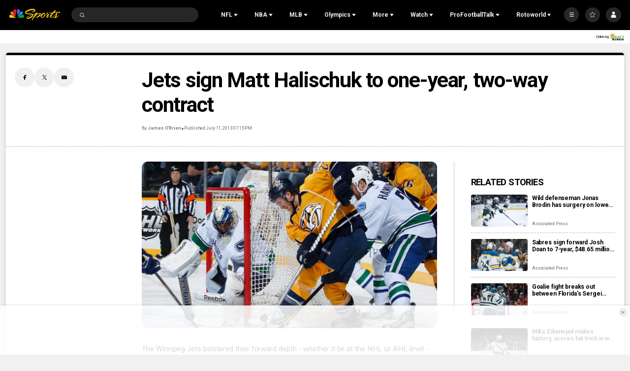

--- FILE ---
content_type: image/svg+xml
request_url: https://nbcsports.brightspotcdn.com/cf/bf/853ddb3a491a9ea395afbf94009d/nbc-olympics-logo.svg
body_size: 7221
content:
<svg width="100" height="100" viewBox="0 0 100 100" fill="none" xmlns="http://www.w3.org/2000/svg">
<mask id="mask0_0_20964" style="mask-type:luminance" maskUnits="userSpaceOnUse" x="19" y="55" width="63" height="30">
<path fill-rule="evenodd" clip-rule="evenodd" d="M19 55.7624H81.5885V84.5818H19V55.7624Z" fill="white"/>
</mask>
<g mask="url(#mask0_0_20964)">
<path fill-rule="evenodd" clip-rule="evenodd" d="M71.7068 73.8807C71.415 73.8807 71.1279 73.8612 70.8421 73.8301C70.4797 69.636 67.4921 66.1954 63.535 65.1471V65.1436C63.5209 65.1436 63.5068 65.1377 63.4915 65.1342H63.4891C63.7527 60.8201 67.3321 57.4054 71.7068 57.4054C76.255 57.4054 79.9432 61.093 79.9432 65.6401C79.9432 70.1912 76.255 73.8807 71.7068 73.8807ZM61.0021 82.9389C56.6356 82.9389 53.0632 79.5371 52.785 75.2401C52.7821 75.2295 52.785 75.2195 52.7821 75.2054C56.7674 74.1718 59.7697 70.7224 60.1379 66.513C60.4203 66.483 60.7079 66.4677 61.0021 66.4677C61.2938 66.4677 61.5815 66.483 61.8656 66.513C62.2344 70.7224 65.2356 74.1777 69.2215 75.2054C68.9579 79.5236 65.3821 82.9389 61.0021 82.9389ZM49.4303 73.8301C49.0674 69.6595 46.1144 66.2395 42.1915 65.1671C42.1832 65.1612 42.1662 65.1577 42.1574 65.1577C42.1285 65.1512 42.1038 65.1436 42.0738 65.1342C42.3374 60.8201 45.9197 57.4054 50.2962 57.4054C54.6709 57.4054 58.2479 60.8201 58.5144 65.1342C54.5497 66.1612 51.5527 69.5871 51.1621 73.7724C51.1568 73.7924 51.1568 73.8118 51.1568 73.8301C50.8768 73.8612 50.5874 73.8807 50.2962 73.8807C50.0032 73.8807 49.7156 73.8612 49.4303 73.8301ZM39.5885 82.9389C35.2127 82.9389 31.6368 79.5283 31.3721 75.2195V75.2054C35.3521 74.1777 38.3556 70.7224 38.7215 66.513C39.0074 66.483 39.2974 66.4677 39.5885 66.4677C39.8615 66.4677 40.1344 66.483 40.4009 66.5071C40.4191 66.5071 40.4344 66.513 40.4521 66.513C40.8174 70.7224 43.8232 74.1777 47.8079 75.2054C47.5462 79.5236 43.9638 82.9389 39.5885 82.9389ZM20.6479 65.6401C20.6479 61.093 24.3315 57.4054 28.8832 57.4054C33.2591 57.4054 36.8362 60.8201 37.0997 65.1342C33.1521 66.1612 30.165 69.5571 29.7532 73.7207C29.7503 73.7583 29.7485 73.7924 29.7438 73.8301C29.4615 73.8612 29.175 73.8807 28.8832 73.8807C24.3315 73.8807 20.6479 70.1912 20.6479 65.6401ZM31.4515 73.4124C31.9391 70.333 34.1274 67.823 37.0262 66.8783C36.5585 69.9771 34.3603 72.5101 31.4474 73.4654C31.4515 73.4518 31.4515 73.4318 31.4515 73.4124ZM47.7297 73.4654C44.8174 72.5101 42.615 69.9771 42.1521 66.8783C45.0644 67.8283 47.2632 70.3624 47.7297 73.4654ZM52.865 73.4124C53.3503 70.333 55.5379 67.823 58.4385 66.8783C57.9732 69.9771 55.7756 72.5101 52.8597 73.4654C52.8621 73.4518 52.8621 73.4318 52.865 73.4124ZM69.1432 73.4654C66.2297 72.5154 64.0315 69.9771 63.5638 66.8783C66.4785 67.8283 68.6785 70.3659 69.1432 73.4654ZM71.7068 55.7624C66.5126 55.7624 62.2585 59.7689 61.8591 64.8601C61.8415 64.8548 61.8256 64.8501 61.8097 64.8501C61.5421 64.8371 61.2738 64.8171 61.0021 64.8171C60.7115 64.8171 60.4256 64.8371 60.1444 64.8601C59.7438 59.7689 55.4879 55.7624 50.2962 55.7624C45.1009 55.7624 40.8468 59.7689 40.4444 64.8601C40.4344 64.8601 40.4232 64.8548 40.4156 64.8548C40.3691 64.8501 40.3256 64.8471 40.2791 64.8412H40.2174C40.0127 64.8259 39.8038 64.8171 39.5885 64.8171C39.2991 64.8171 39.0138 64.8371 38.7309 64.8601C38.3303 59.7689 34.0738 55.7624 28.8832 55.7624C23.425 55.7624 18.9997 60.1824 18.9997 65.6401C18.9997 71.103 23.425 75.5224 28.8832 75.5224C29.1703 75.5224 29.4585 75.5077 29.7368 75.4824C29.7368 75.4877 29.7403 75.4924 29.7403 75.4977C29.7403 75.5271 29.7403 75.5577 29.7438 75.5907L29.745 75.586C30.1938 80.6289 34.4291 84.5818 39.5885 84.5818C44.7844 84.5818 49.0374 80.5754 49.4379 75.4824C49.7203 75.5077 50.0062 75.5224 50.2962 75.5224C50.5827 75.5224 50.8685 75.5077 51.1509 75.4824C51.1509 75.4977 51.1509 75.513 51.1527 75.5224C51.5721 80.596 55.8209 84.5818 61.0021 84.5818C66.195 84.5818 70.4491 80.5754 70.8497 75.4824C71.1315 75.5077 71.4185 75.5224 71.7068 75.5224C77.165 75.5224 81.5885 71.103 81.5885 65.6401C81.5885 60.1824 77.165 55.7624 71.7068 55.7624Z" fill="#EEB326"/>
</g>
<mask id="mask1_0_20964" style="mask-type:luminance" maskUnits="userSpaceOnUse" x="19" y="15" width="63" height="39">
<path fill-rule="evenodd" clip-rule="evenodd" d="M19.5235 15.5883H81.0657V53.0551H19.5235V15.5883Z" fill="white"/>
</mask>
<g mask="url(#mask1_0_20964)">
<path fill-rule="evenodd" clip-rule="evenodd" d="M50.2252 19.674C51.0664 18.2857 52.4741 16.8375 53.9876 16.2304C56.5864 15.0381 60.0893 15.5451 62.2205 17.4251C64.2805 19.2863 65.3229 21.8434 64.8346 24.7075C65.3411 24.6128 65.8488 24.2857 66.3864 24.1069C69.5729 23.2075 72.9529 24.1834 74.9999 26.9246C76.5476 28.8775 76.9435 31.9175 76.0193 34.2757C75.557 35.4681 74.7764 36.5393 73.7635 37.4498L73.8688 37.5498C76.8429 37.6951 79.7593 40.0016 80.6676 42.8334C81.637 45.6928 80.7817 48.7422 78.6899 50.8316C76.9817 52.5157 74.7964 53.1016 72.3535 53.0522H28.0846C24.447 53.1322 21.6405 51.5169 20.1217 48.2887C18.9405 45.5093 19.5223 41.9587 21.7441 39.8534C23.1293 38.3846 24.8829 37.7863 26.7764 37.4816C24.6399 35.5087 23.6052 32.7875 24.2088 29.8798C24.6399 27.5216 26.6523 25.1346 28.9552 24.3116C30.9923 23.5046 33.7435 23.6457 35.607 24.741L35.6788 24.6646C35.1135 21.4522 36.5429 18.5628 39.2005 16.7869C41.5664 15.1863 45.3652 15.2246 47.6964 16.9298C48.7311 17.5722 49.5964 18.6646 50.2252 19.674Z" fill="#FEFEFE"/>
</g>
<path fill-rule="evenodd" clip-rule="evenodd" d="M62.7608 20.8739C63.6967 22.7869 63.1573 25.3075 62.1532 27.0269L54.4732 44.3157L54.4091 44.3869L51.6238 26.8539C51.3991 25.1775 53.2102 24.4563 54.2608 23.6457C54.2144 23.4004 53.9314 23.4098 53.7626 23.2975L51.1702 23.2687L51.0944 23.1875C51.1014 21.0145 52.2808 18.9998 54.2608 17.9451C56.3344 16.7457 59.2591 17.0751 61.0544 18.6063C61.7802 19.2587 62.4038 20.0204 62.7608 20.8739Z" fill="#5A5A96"/>
<path fill-rule="evenodd" clip-rule="evenodd" d="M48.6047 20.2651C49.2241 21.428 49.5965 22.7509 49.3741 24.208L46.2412 44.2815C46.2535 44.3156 46.2288 44.3362 46.1988 44.3468L45.3982 42.7368L37.5418 25.2009C36.8035 22.9398 37.4906 20.5809 39.1288 18.9639C40.7859 17.2792 43.5206 16.8233 45.6782 17.7427C46.8306 18.2339 47.9182 19.1498 48.6047 20.2651Z" fill="#B32946"/>
<path fill-rule="evenodd" clip-rule="evenodd" d="M74.1194 28.7204C75.1741 30.5215 74.9335 33.2492 73.7635 34.9162C73.0318 36.0939 71.8259 36.6774 70.8241 37.4498L54.5541 48.6145H54.5094L54.6918 48.0804L63.3194 28.6192C64.6094 26.3227 67.07 25.1604 69.6818 25.5104C71.4706 25.8339 73.2535 26.998 74.1194 28.7204Z" fill="#008CC3"/>
<path fill-rule="evenodd" clip-rule="evenodd" d="M37.1652 28.6192L46.1364 48.6104H45.9899L27.8999 36.1422C26.0593 34.5963 25.314 32.2716 25.9311 29.9192C26.3987 28.1592 27.8611 26.5157 29.5969 25.8663C32.4387 24.821 35.6505 25.9286 37.1652 28.6192Z" fill="#E06427"/>
<path fill-rule="evenodd" clip-rule="evenodd" d="M78.8379 42.8334C79.7321 44.7375 79.3774 47.3464 78.0903 48.9705C76.8127 50.5205 75.1021 51.3634 73.0985 51.3081L53.8085 51.3264L69.9668 40.0864C71.5503 39.0681 73.9479 38.8828 75.6644 39.7075C77.0009 40.2252 78.2509 41.5299 78.8379 42.8334Z" fill="#12A74A"/>
<path fill-rule="evenodd" clip-rule="evenodd" d="M21.7199 42.8334C20.8158 44.7375 21.1711 47.3464 22.4582 48.9705C23.7429 50.5205 25.4511 51.3634 27.4541 51.3081L46.7494 51.3264L30.5864 40.0864C29.0099 39.0681 26.607 38.8828 24.8829 39.7075C23.5529 40.2252 22.3029 41.5299 21.7199 42.8334Z" fill="#EEB326"/>
</svg>


--- FILE ---
content_type: text/plain; charset=utf-8
request_url: https://widgets.media.sportradar.com/NBCUniversal/licensing
body_size: 10801
content:
U2FsdGVkX19eVH+eEwFxSn+EEZxGFZM/rEwCN5PvCbHCd+HzRfTMYiRE0pjD4bfivxrXdh5JGlcAgZA4ikarsynPMs8zx8jPwqbE4GENeifiuQCsszVJa6EpcmvnCTY7WdwxKsAzQAVwxtKeB1rr/53htpalld08nVGiLsf+JgUiDF0ZL9byjb85b+e+Q2oeHEvnz9K1nr4GS9vlFSc34ygoEVo76FtfwVcPNGbhiVY+Fd6KJQWt6UAkoqKKtyONQWxavYUZvoUQk0QCAFFfDDfxZ3gkFWzd+JMxSH86r4zvVA6qwvKKoL39CTC5/0gaLuOntYlmWOh0aXM8jEaeOXy5aK9/1QYFrlTNb0tIDd8oZ+MdvB1tWCh5Lp9CEo38oYHcnyKvqsB0dk3RsrdofTn1wZsLMAT3yuT9sB5Fdq0Mm7aWl+DGMTIgFCloOt+MIlzMXgWmScOfWpdCmfAhAF6dTKZJVbQ9lQSn0Q//dqoPkxtJgU53XrWa9F3zpHUJCZKtjM9AAFc5GVXUqWaKdTTQwG10qb/m1ivgNksJ3AyN3wuvDL7+wLnOu3ZYEwXjKfzhQtGUHJhwBpWu5YXGxlg3PcfGr/rb/7UIzG3BXpgTsqcY3sZKOQMockoSGQUOJKe9c02ujjSBJY8WHu27Qkxuf24GRAl3Zq+zlVc0/XuqPaNKGeiTgBmtvueYIn68kzVojRgIqkfkfN02whCUw79z2uGCAhX3GJBa9kb3bkglfL9mvz6aRWPNkPsnBcrl6vG0Tv5EnFLt9KQaJju+2vaTVz0h/2xD74S4wR187ITfa2E+eOfLev2If37TJNul8Z/wSdFOpoqQFBz0zJdNTQAGCSZLIadauSusXdPIzCCkib2PGTP/gjghRRj/ZJA68XXdHk8IooZZtp/m3yMFUc0Jm4wTZE3kz8x1d2e89657VqYMcV3TuJZUnkf6klQlk886L/v8J06CcFOgKTGyd83Ch3Yp+l0q95/zmwKG4GZEOUPO6LTI9MziGfiXHVQB9LS+khRKQI/FeaKhL1GrlnebIXmKJly66cQNcKVahJOampfs9rN8Zzz9gMiG9MKJ0bDM+JYIkPKIXaIA5/T5iNE0OCTy7Yx3OsLdPRd0yq4hodZJuSf2nhJl5JJzap3m84Sqmg/5yYf9WGatnVWEHQbhOo4t4Vic8UJR0D1Lrm8YJ5slQKUGKisR7awLDps7duvAA1kw60ZfdGEfPzhs16jOq/v86YSfdndG/4O4/UhLt9WlKrtXKuwxhYzx0MuW0Ymdw506x/GSc/n1JXnHBpnLTV+8CTPsXxZDtpJmB0z5pSKbdK+aD00acY+qC8hnkAcyHF8Haquv/dOGnh1ml0GEmCXW7NEy1fRpp4aAcjh4+s9XUi/[base64]/1+5NMbfgTpyQWyu+6s+pqElsjhoVUx2WsPaOQmmB5k1oyvOOy3a3bBTmWos1ARsgZqz7q2ejh2GXZqRfdGEarfLQQkiOTS4dh/6fg0kHE/JoJlKzUhrID8afc7Oxhpf/14PFADAQ9w3FDah8UgQGDyrhtTN9ncLkgJsLA9SwXPgkaecsF59Qbcnw74EvJXi+T2iRq6Z3vo06tcHYndExJvsxoTDohOoVFUzLL9vMCj7RMC4M5zmz7NY8oUF8gP0EHp0LNxKB7cwGvw4JDZOUOslmeJPK0BuSOwvo/ECwW3VVje0s8ITsYJoFyKa122b2XAbra/fUhZR92ZvgFzOTx/c2SUTi0KVwLdhyG/4HDXhIo/CqZ+9eXXViChckbl1+C87+gOEpUOB3fIGUlHMzjrTDbu+06OUVuHqpjcJxwLiXean4p2jh+uuNsMC4KWHPOHZ5o8veQ5CFGbWqODPu5tjckdRL1skzCoWusQtGIS3yg1+kdy6VYjq0gm+zbR6PKkc9S/EswJYGG1GWUBuKK2KY7CuVw2os8F1Z59z8cIzvXV6wiezSZgZDEVvrxeLLIOqUSckn/Wxo69Q5PsK/v2lgzy5CbvWcgxfYHuMgQy0cBFq+JiOcoUUSM02LW+/wVFRcc+VekGeKeW7oyR2F0LPT9GcIK6gVbu7ArqCjnoEAPv/2J7+sGcuh/NQNIYtPzY9Xtthabc0oBQuLAj5XDclMaf+J4/n27tNGcZkmdl9mVP3FTDg9CJ8ulSijUZIfkf6IO2TELU9/GpX5csWsQbPWon68Luj9GDKF7JYxVekxjuTcurvcBcOOlNWeLHIhxElkFVz/f5BGF4lW5eLk4B2x0a58aSh35E0b6eqP9a8zUSR58POkHwNrbQE/ZeyDCSbrjZfiX6y9pyXJY/aWF1qbJh+mW52Pdd7mNH5DPWHGwk+2MGsruiXIj06hnfGIW7+5iT3k3pouMm/[base64]/rQyj304oO5/HhiqHjb9LfIy1Ci4ul8A0xVrES9scwFgBhBNZlAfWLVIilCOFhaxiACvn2z2z/ux8+RUzkU5rSMOWvtEJUAD+yI8zXqZEySjA8sO7aBuc4Okyiui7J8zOKJ6B9RP0/J2d1rLfLC2NolL2SNeJyMa0jamDrnKCGBRviVsTuQR3Q9Il6TEY2dbid85nOi93m9v93RdCwnLBSiMzOe+uF5Xlg6lkatQLlcOpqTpMVpUxNnh7t5Q9tddm3JZEV0ygXi+ZEcr3WP7dHZfDMjUr0YslBZYKl/iEzyQRQFousatlR+c7Rub1zgZnE6chvLWyLxS0iG93mf7icsQNFzGTpJVtPuheBbnIgBkXmL9PPsvgd+lOLql01j278dufQS+05UB0kBRtFwnzJZchsUlpHKd65cYZjwhTVpphUTWWiA3LKAmhxxCtlFvTzCLWHfDsymMmnSAHQhugUaKG4BdR2U4/Hk85WbKqc7cRv+ofGc1kO476XqkLqzi08WKIa5FP7BYDKeT/vOXeGqI7voyiYcStuinPzIfzDulLDZuxI1c1xjPbtJfOObXW5d5PKQSWVZJADYnAM8OnskgpMPy/[base64]/EFsKRWWatmsryyv56pJqD3n5hcFDwUbVFgZ2ywJcYI5Pze5lyjrteq0vM1BcgjNJDgvVw/3ubSDLzsu7ztW94xhdJZ4jS6KOBhaC6GgkbvPgfYG8+4dznWqJkHZCrzmg6EcvK2uhZpTNhSxQ29ceN2L9u1SkpCFpwizOcR2RHEVCSQV5t/j+Tb1/7ccbHGh649riSxRqRuu4OTBwDsI4FkiGEE9U0SADT8NxLrtAkIs2doAIWGpsgREfHZ6hvs6eRruPgr6DDY3pub4rcQe3s8oLRBgA1+2hZD6QH+XzhUnedrt5kmecd9K5me9/99AYXkKY5qSC52mPBftLrG8jz1MZkjsGmoBRAXbVGtqvMAJKPueK+IBdu7rXXnVflBBwpXv3IjCPM0+n6tCx6+hc2vmcgHYFhajGq5x2iSZeIScSf0clj7X9cTn7/MQtn55Y0zvUGLlhhKDJM0dYdVFTDRMCnMN+p80DsMFbPFBCphAD+HYO8Uq8i5QSEihS/nB3LQABYoLtaepvyq61meHlsRDrr/rrMxQF0+Tfx9SHPomEWQ5HWdNUxAHYoXnOLb1XCiTqaB3IFxev+03gBOPrcGk6NeIpAjwZHsIBapvvElBfuPz1xKRw+upS6loel5E1m/QA4U7VOmegW9n71qJNczDuZqCUNyPtAKzBy3CNmbTIKZXkdRIEPXLod0f831aNjDptWpgjSWz4bpYbvsqlhQWwB+r3e2RqOyMtkx3D+1kT/DpdcJaO3j8Bdb9pxiN4eikt4H1ets3QMzhfeb/T+Wx+0LcGrv2XTtOewBoyRa0cgiyp+i52eVN6yjjWRQyq4RAExFma3+9GvkMGGuSwpyMiwdUpBqKoOr4lQ0XA2UKH2i7ZK9FCrjJQUQxFZagb3NzhiCMKc5i/[base64]//UDZ9Bl2yXRq6Qlu3FCHIIRJHU1yVzHjeWgEpTR15/6kKk184bFBBxtBQme4CEqbq5fR88NKxv22DdkLyZrovZ9aZY07kq3TTX7JpiOf3CjVCOL/LCdk//dmK8sCLlqI/rx871eTvZCYF+/cskm45GMlcPsLWX5j1xlZ+0GfyAn4i/6ipuN+abuyzIKXKbpdtZuHwF3Eskd5kAKCei8U2cEhMBjO6ttfAUnZkX9aIEYq2wWP9YIwpvC16xs/vTmhJqaRei/[base64]/w7c9yYYoHwIP4PLHkFw/qqZeexhJEsPY9hJrQ4Brl/egeL4Hiba3UAE4nD5fYzllQTEo+Dpb51vKSAEuTR4Sh+ZFZAPtKLtaowFKxSGp/+FNFhdg1y5c/RAAhlW5PwU9Xy5cx94BNd0bKmSwBcvNZL6gnfPC3Wd3z930uQofgq7j2djcSxnDLWK0Lt9WCbAMKrtB3ZkDg05ThLVh/lLJfHAiLgSFWPxdkBlF9/966yafqkhf6uqiO+ifPS8FH6jy3iFVFUv0AP81TxPGeiVXv/XcEyj9rqBjhNNiR7kKfDQ8lqBD8gvyOANxPKg0wLCSkn7SKy6Rzis/ITCtBj8D0eQQboM7oZgcXj7NBVdZjWzFeLYP6QPqcRaFie5BDQglvDSvz2226o2xhdasxIa/8TQtkW5h0lfGPtq8xrDWQGopmdCnk/UGwcNrFcS9gtcAhJILK6dQ1mweBZd0jcSiOMA5Gbaxsj+cnxRxOLzj4FKbt4+kcdmhosgG/6CDigK30hy7nX9JldXipXXdbdvlVzOeTcDTAiHrv854jwKONVwQC5ldYWT5IMXZi0sxgSkE/vsXFkmwEKxw/u9GzCMd3xqOjo6TJdPfMP4Yvd8sHSwNBqi87ZAtVq//A2hEQgIqNZFoxTX039LMq5fzi6ns4EhY0btO4N7mvKzpMYJv/[base64]/imeZeVAW788+TvAlE4BlO9rHW6jR8Gv3LgFnn3kCTuTSAmVFzRB5AgMigB8JsuthDq/Pf1YoD55bkpYz0ReA//6iyRRJRxdJQWDGTx5hyI/UZjmoWtzHkPmZxiCRSoiMyoJE4RreqRF2iSohVTa90DeeJvbJXU5Uf4KGkPTcKR3PSm5YeVigphfDl25/[base64]/C+28NqpSJAE3fEhKXJRMEzFgby3zVJ5YFB+GdYU8Ux+dkaui/iDABqH8EjRFsDfFgJdHE8nN/gD0IraHhv+YiejcVLGzZYkHw0ilGqGk+hWb6OgnehTx+iTrq4Cyt5PR8jUXzam0d20nhDy8h7k30qSI1SofLOFdX/Ky2rzYFoEejGECfqS8D2xSN9T7TxSnUxhUy51CMLuhtvcG9q/1dSrh7sASnhuNztRszkPCn/4SaGYMA460WSTp4aP90ypjLR72vEhNufUbWK+w6TRTuVIi/eLKXgQvnHQlUGbkw3H6vzYaN7EYiMLcsNfuHgQOgFG4vZVYk2VEQXHnoKxYE0EUJCyi3xCC6qym0/kHF06Fde4K/Dp7b5qSVD97tqeOMswwQzNt4vkwnC+kF4fayRcrk0Wl/uh8yiBhrAaSNlXv/7SYmVBBJwh8wFLykC43GiHwDSflke6wFopTDVceRDGKt5tS73Sxw4FdGx16AWT3s5E1ATdbM02bA/uB2CokawgesGjInSpQjj/[base64]/h/1vWhvbKKcJ/Z5j+yCt/fEtRHNRD+yN7R3Rcrct+co59afyP0cDENjjkuHjAiD6bDioqT64tm6LNZxxyNShNSBsWJ/nHYWyiLft307MveR41umgBXGIbj+zJOOsCNh2Q0nIZbUX3yMgoR2YKxyREYrBjYAcveYG37GoQ+sBPF+eDCTKdzP0n8CPjJWtt4962HLZxVnc46EO6Plb5fimfo/9unGlF+FLoV/tax2bO5i6BQvCaqrerRgciklDRRmhq8n7lSaahW+N22/lmgw1nT5Ml3gEle3tocyScssglOKufrOWmv6ZMQJpvg5pPgw083kT4AXUhpDcl+rEhqX7NTh8R5dROEpzEr5GYxihXpsHdgOZZ1h51GNi9WdVvmcWvfPQNPtQp8siOi2MRn5NuTmwC8g8/o/4oeCHwkeiLa8J2jeM2WfK1N3QZsn+Ihn9pXtP4mntTDin9usG6kEA+tNdKCcUAFJ71T6KeJmgALGoy2jGdfBqE4YLZjVZ6G9Jf6UFu8uZyOWY2KCtuVycqvNeVeYRdMtjKsNTzIQFm6aGSxaanmRbdvbSRmVUFU44q5uAgRWli4CX81rdxhz48bh/bsAUE4W7B62sgbx/EJQ45jXniHUNFiwnoIGGj3uopUsld+hePRqVLXW1P2QkpY5vIFAL+Ze4Id4kTaUodGMh2sYDiWd9vxweSfW2yY0zmMQJEW0CWzQ0FIAi5jq/3QRhyoyxvZBg99rg9ktk0MPezT+GzojeP04eJQEbfzOqPQrgCDucChrb/G0pAGjOk8XxfIZcE5SFDGKpJYxxVAF6M4hfobRJLZR1s49gscTVdPVK1KWtkFoPQfVmjPxRa3rfpmi/Wsgd7B8TBlOnUW9MFDPzhT0ZVk5xlozowBgOtz0ui8zUqAH10jpIGqohOmnz7wVlJrbqiCuxhBlZhuTmTjhnsTxEJ/R4ccbHbzauLN1thi0MwqIqZgTAXIXupZk015Zp8zj0TE7SMyvPPyPBmqY3ykPacVa9WN7ojyXoKCfYfXtnm5r4+BxMqNTDzXRgtuN3fI/u48VA0avTX26hOP27Pn77bx99+jwRreOujDM9EZIQtVFp+hHpOSGR9r6hIXMwBeeCIRaY1SiIhkCmAWDAI3qoNEwIcr0JbnNl+NvC6vYL9MAmg1BiUJiFxIGAv/dtp3LEejFyiJPDEAyTe++VqbeHj7OU6P/+xVUmZJ4SYMRHNTu2klekzHGK4KzDiv+xLUA+KxGwaBU3x/VpboNAW2BlBFe5aD7YaZ3lVSTrAM6yHs+J2C/7OPq/PFkanvD43D+9mQR6HoYh70cEyFUqZDL+ANdMY7GeBNJm6V0/XAmoJ6eazRisebktNXq9p2G9UyqoAvwkVKcKl8BX6duRtEjRsv9ncF9K+9Cv6zf3wA8a87xvD/FB6/W2kkrNWciOezid2aMGJUKk2Qz4yJ9r7CwB+wlvkSmVJR4Ryv1KbiVb2/oORMU1bwSFs+cE+eD+757qSoN+7tHDX49wASgCF2KR/yw8Lu2MDwlBMFSOeAifC7BzW97vwd7l6D+s6PtCuv+p0asdZKBFJuXybUDsHMLJlbsQJj/u5D+ILk/ekDg6AMXgnxedIWCdetO5Qbs5OijNXgVjm+0dDDL5yXSC8QJRPgH4TRrcL4+KNrV9tfP2lX2OfVdan14aSMFwiyLze2XN9KCpjm7pr5zuj/uhfO90eOAniOUi2iJNrrU47p7Q1/[base64]/sVr4gocpRPtqBq33mtBd/ojYJvtQZ6dagaqoggCzqmSJAMuV9l91+wW6GD/uCCAISD0y8llyLfVU2ok1lkQH3CixU/YF+3qlKxSHlD67UuihSF5tNkrDUQ4n9va3K8m0BYEHLXEB97wIH3j26i2ePgVvtFWyk/[base64]/lxOXRwsQVeS44qGKAvWQgeSgGeJoTSYJVKp15DkCaGpks2m9OvuQsIf7NsewSsCYlXwtaS2jIV8RmPY4HDQbQKOc1aAy46FgbL1wav/1Tgi0RSI5xn8QYOPbR2Sx6T50SQ4MYxsYumZbOEeJJVSGP20Tn05vRvw/EQBhzzmXj/EES9KPSfUBvZ82WdOCtrLlumhmQoFsUoXYQACEnJjIikAzxZmMHNTnwZ30y7f8x9cWKZXGdbmeDfYhn8uh38gn9TQVP6FuaiEMQNed4Y40jtRO9yKbmnNlbSLZoLE5CQilDXRKDcoJnWe6QFQ+BHxGShR9J1dI3C9QIPbx6ydSuxf8u1LYQi4Ciu5uvZ2PJHfPEmOv/TfAyQS2WOJ/aRMqEXdRXldUVC6e/0jQ1uYCtoVjBg3ADSUT6wonjK8tv8hz7LZN47PJxkz0fefZ+yVuxQImO1hAcgqXJMQRBHoaSFFvOveQgS6oPx7vMvscyfwG+pAJplOFKbdsmi7nZk11+vmSt3AcBK0AazMkV/[base64]/FJwtubxvwyqvywVImui+FHd12hDX60DlrG5/l64lW6tWay3QR7pQiCTD//9N7rbydaOzdTBRXVnDC7on7e+gjzoFFEiNc8jyQsxBmH2uTelr8PdvGDSAWpamufliPCUza0SWDC1JBTGMH0qSs/YgNpJv6qn6JvQM5zPAf2QxcSasYW5LHN4AjYCZ6Ncg7v7GkKgqfAFWeqbw7LqQgj+UhsY/jA8PbFHxJmkjU/Bnf8eSLMz8e1B9boes67IJUCbXhLIcRdxD9VQCaxgFJdjpQeJM8X5y6vqEdljla5+X+azEHVpa6soAjkTKu9UYTxgahlwxZnkUflEfDUCmiMiHsr9tL1jEAtT1kwq+z/Q79wiBEDoyv63Aet63Zc2I6jt4NyAkSK6bTRtavuHVgY7VAtt7reD0mUKw/zkXs76Q3lYoFcEOiypyXyhIKuEG/TbWX+oxQ9EqQ9+Y7sqxz3C/nMz4lI/PVQ8fOFpLF/PizczC7BRLJrZpFkprw6OS6fCpPhyTkjqPW4qLbFVSEiCgSqMQgMVa7n+Ft32w/vNWdE00wxCejo/sI7xFzxRh7YtWVpQVzqBEnoS54q8eZ5odgruOahB74B+/6jYRmsgTXoOFfRwwG/psN+UoOhmbMlSMgI4S1Eq/tGFDVLCt1peoCR6dkP3LHzTwV7uiPLI6jJs19tZ6w0eVlgZknbPXoRSqfDA8xk0VpghdNTsoRm1r+o32TW6knN6reWcEi3m/l4byS41pMCL6iYjIC9/8SyPzVYDUhBsn2IgxalxllAps8MbI1D3p3yEV8uu2iW+bJ1vPDLPnFuWtQosgbZFT5VsAEe593IFu/j6h3K9n6sQqM5FO7uqqiIR16Y8AyWCZYQet6bQ0ZTs4b/dhQGo92lJRoWX1FNXm0YktjDcB/UaCHZrWgrIRFMhK6ocbW6Qd3Q8w56TywrPu8L/LFw6WXTJeiE3dLXsxYgVPNaG8YqjJKCfa+TNRSET6bK/a6BIoBW7dwwsWVdeNLs/6gj9o/byWQweZQoBRFl314E6tkNrKK8m4wbIFC1QHjgkOKVZcF8V1EOn6X3mCZN+i9Kst6SmbjtpYopIJyYYg9jOuLGU5ZBssu0Pr+92wrFponGbXq5yiw0syxHkWzDt4pdijggLrYmkhgyWgkzuZBegWgoYAnt//tFOpbW/udtXXVRF5MTSHhKiJ0kdQvLEvQx7R0aivqpBfP74ztYZl8Dvy6g3UvFLKl7UYT9f76lWg9ezk1Slb0HcL3gOX+yGxt8O/AAK4ycQhu90K2/A/3tkTeNiYll7xHT/r/YRZfLmmFdB/OLqRTgmuKLAfXr8eQCLomF0MxLL/E4pbr+mDb2a0ZWQq9vavkCSS/1pezfs0SAjuTqWthp9DaEr6ne4rd8KFJbgINOrehrFrh0CH9zz8woWqi3HFATXP/4OjpnpVV1jT8ysXoMvgClUUcHA2i02LfHfPghQF/O7VJUQaARC2U9jJZFQ8/72suauoXXnVXm0MEEOGi4SN5tcl2mk2bXNXhfMo835HVMDmsbwekfP0q6xwQa5jcas/b4sqsSVRphnQeFXJuIHNHt9na1REdLC4Yzh/f51OegDhUnw40HjBuvM2yAP8iZyRiGgEz0LiEbDZLXoFpVC5T1ETwZY+obSn9HAsZscS2zfEivy1NqnjMvpCTczseZg4X4WzFeuBLwRo/ABbxDR8hLR13YHxZWbjyuVDNCYqXvObgQgqSRfsMLYk8NG+oUvP6t8Vkds9WXFxdqX+7HJsAMYTab1jZRPqFmV2GnvZC9r7ydxHOCDDHBgCKEK8FKseLFwLBC1EaS6YrpehDgv6U69bNrwq4asG/yLHgXf1NwEfM2s8hzsnL40q2DG4wtVUub3BIPwF7bsLYaAC6pNYAYKrAS9N0wTU9Rj6fJ7rjS+lPx44UBxk+60zd0deV/TCGtucWQowGj9vanWY275bPQ097ymV8xTXuW0U5ud1TTe4F9vUxmUyqON/[base64]/Hym/1BRBdI1oQjEVQbBqbvWZ5B6WZtINgGtrW7UgitKaTee0JERNaPqsZ70hQFORNnVMkImn9Y9lUKrSENYE0IOt5lV92773Wq7hJalqLhvk+jrubEGtlelOgpH81qdetkZRSSdElo4LBIbS53cLoMbE1vRDZNC4GFsn8A5wUXf614epY7zlBu0Qn2kOetzws/l2eLG7SdU3h7fwkv1uZiN2g/aG3z4NCoxu2OVioc9eeh05+RXZrLF8z92dJDfFsAC2gHcdd03etH2bLFoOhWWXmzdgOVTCg7LzlHXshj54ToZmJ+rFdD4KdQ2sYPGGXlSFpYN9B2yVJpRR+YlmPEfdnWCx1DqUkYLsS8AplqrUfMsGeXRAQN9d7DjAOUEh7ACWjpgUg0Ynt1XK99Zk/OhYs6qm7xnyJQQ7k/QP6BoZM57z/8Nndfv6s/[base64]/MbYYcmGm3ncaIycNQSrhPVha9dxFVC/[base64]/72RDR7+Yo9DhQ7wI1XauKSoAEUcq8atAaEOHSkqA+/FyTy2krGPa0ThTjb7PxPymOAL3iE600/rKECNsZ+eIz6YVEHYf5+uL+iTyX45dgd/HfcUp8tbjihCWD0SNmtKYFRb4D/2RL4cpOQQEbhfXsQn7y4GNaAnGKsEiQ5CWAlb8pUoJeFMIge70/tHCZDSGjm3YsjNOe3pWf/0/R3/[base64]/ZXhSwYiFK9rfEs8l3Ua+6qSA/bWCyuSEFq8FzAnKeidVpoK6sEdqAfQz19tp59jwaaTm2uEqBB+CWcx8swzZNbOZaw274RdDp8qPCnXcmTc5B4Gq/IGo9QTxahX7z6M=